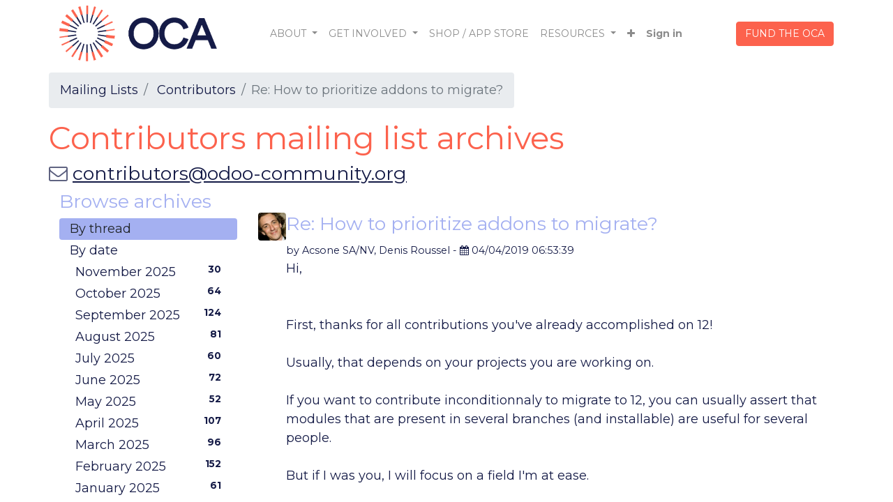

--- FILE ---
content_type: text/html; charset=utf-8
request_url: https://www.odoo-community.org/groups/contributors-15/contributors-132466
body_size: 10614
content:

    <!DOCTYPE html>
        
    
            
        
  <html lang="en-US" data-website-id="1" data-oe-company-name="Odoo Community Association (OCA)">
            
    
      
      
      
      
        
      
    
    
  <head>
                <meta charset="utf-8"/>
                <meta http-equiv="X-UA-Compatible" content="IE=edge,chrome=1"/>
            <meta name="viewport" content="width=device-width, initial-scale=1, user-scalable=no"/>
            <meta name="viewport" content="width=device-width, initial-scale=1, user-scalable=no"/>
    <meta name="generator" content="Odoo"/>
    
    
    
    
    
    
    
    
    
      
      
      
      
        
          
            <meta property="og:type" content="website"/>
          
        
          
            <meta property="og:title" content="group_message | The Odoo Community Association | OCA"/>
          
        
          
            <meta property="og:site_name" content="Odoo Community Association (OCA)"/>
          
        
          
            <meta property="og:url" content="https://www.odoo-community.org/groups/contributors-15/contributors-132466"/>
          
        
          
            <meta property="og:image" content="https://www.odoo-community.org/web/image/website/1/logo?unique=1dadb5d"/>
          
        
      
      
      
      
        
          <meta name="twitter:card" content="summary_large_image"/>
        
          <meta name="twitter:title" content="group_message | The Odoo Community Association | OCA"/>
        
          <meta name="twitter:image" content="https://www.odoo-community.org/web/image/website/1/logo/300x300?unique=1dadb5d"/>
        
          <meta name="twitter:site" content="@OdooCommunity"/>
        
      
    
    
      
      
    
    <link rel="canonical" href="https://odoo-community.org/groups/contributors-15/contributors-132466"/>
    <link rel="preconnect" href="https://fonts.gstatic.com/" crossorigin=""/>
  
        
        

                <title>
        Re: How to prioritize addons to migrate? | 
        The Odoo Community Association | OCA
      </title>
                <link type="image/x-icon" rel="shortcut icon" href="/web/image/website/1/favicon?unique=1dadb5d"/>
            <link rel="preload" href="/web/static/lib/fontawesome/fonts/fontawesome-webfont.woff2?v=4.7.0" as="font" crossorigin=""/>
            <link type="text/css" rel="stylesheet" href="/web/content/4720136-32f0a41/1/web.assets_common.css" data-asset-xmlid="web.assets_common" data-asset-version="32f0a41"/>
            <link type="text/css" rel="stylesheet" href="/web/content/4720212-5a9bdca/1/web.assets_frontend.css" data-asset-xmlid="web.assets_frontend" data-asset-version="5a9bdca"/>
    
  
        

                <script id="web.layout.odooscript" type="text/javascript">
                    var odoo = {
                        csrf_token: "6a7ef1c2cb2efb41bcf02e3444abeca61e17cf50o1794472289",
                        debug: "",
                    };
                </script>
            <script type="text/javascript">
                odoo.session_info = {"is_admin": false, "is_system": false, "is_website_user": true, "user_id": false, "is_frontend": true, "translationURL": "/website/translations", "cache_hashes": {"translations": "759d4ec3e77735e72015aad7fad6f306e34501c6"}, "lang_url_code": "en_US"};
                if (!/(^|;\s)tz=/.test(document.cookie)) {
                    const userTZ = Intl.DateTimeFormat().resolvedOptions().timeZone;
                    document.cookie = `tz=${userTZ}; path=/`;
                }
            </script>
            <script defer="defer" type="text/javascript" src="/web/content/4720108-20f4ffc/1/web.assets_common_minimal_js.js" data-asset-xmlid="web.assets_common_minimal_js" data-asset-version="20f4ffc"></script>
            <script defer="defer" type="text/javascript" src="/web/content/4720109-cd4f753/1/web.assets_frontend_minimal_js.js" data-asset-xmlid="web.assets_frontend_minimal_js" data-asset-version="cd4f753"></script>
            
        
    
            <script defer="defer" type="text/javascript" data-src="/web/content/4720112-507f13f/1/web.assets_common_lazy.js" data-asset-xmlid="web.assets_common_lazy" data-asset-version="507f13f"></script>
            <script defer="defer" type="text/javascript" data-src="/web/content/4720113-65bc87b/1/web.assets_frontend_lazy.js" data-asset-xmlid="web.assets_frontend_lazy" data-asset-version="65bc87b"></script>
    
  
        

                
            
        
    </head>
            <body class="">
                
    
  
            
            
        
            
        <div id="wrapwrap" class="website_forum   ">
                <header id="top" data-anchor="true" data-name="Header" class="  o_header_fixed">
                    <nav data-name="Navbar" class="navbar navbar-expand-lg navbar-light o_colored_level o_cc shadow-sm">
            <div id="top_menu_container" class="container justify-content-start justify-content-lg-between">
                
                
    <a href="/" class="navbar-brand logo mr-4">
            <span role="img" aria-label="Logo of The Odoo Community Association | OCA" title="The Odoo Community Association | OCA"><img src="/web/image/website/1/logo/The%20Odoo%20Community%20Association%20%7C%20OCA?unique=1dadb5d" class="img img-fluid" alt="The Odoo Community Association | OCA" loading="lazy"/></span>
        </a>
    

                
                
    <button type="button" data-toggle="collapse" data-target="#top_menu_collapse" class="navbar-toggler ml-auto">
        <span class="navbar-toggler-icon o_not_editable"></span>
    </button>

                
                <div id="top_menu_collapse" class="collapse navbar-collapse order-last order-lg-0">
                    
    <ul id="top_menu" class="nav navbar-nav o_menu_loading mx-auto">
        
                        
    
                        
                            
    
    
    <li class="nav-item dropdown  ">
        <a data-toggle="dropdown" href="#" class="nav-link dropdown-toggle ">
            <span>ABOUT</span>
        </a>
        <ul class="dropdown-menu" role="menu">
            
                
    
    <li class="">
        <a role="menuitem" href="/about" class="dropdown-item ">
            <span>About OCA</span>
        </a>
    </li>
    

            
                
    
    <li class="">
        <a role="menuitem" href="/about/why-oca" class="dropdown-item ">
            <span>Why OCA</span>
        </a>
    </li>
    

            
                
    
    <li class="">
        <a role="menuitem" href="/about/who-we-are" class="dropdown-item ">
            <span>Who We Are</span>
        </a>
    </li>
    

            
                
    
    <li class="">
        <a role="menuitem" href="/about/how-we-work" class="dropdown-item ">
            <span>How We Work</span>
        </a>
    </li>
    

            
                
    
    <li class="">
        <a role="menuitem" href="/partners" class="dropdown-item ">
            <span>OCA Sponsors</span>
        </a>
    </li>
    

            
                
    
    <li class="">
        <a role="menuitem" href="/members" class="dropdown-item ">
            <span>OCA Members</span>
        </a>
    </li>
    

            
                
    
    <li class="">
        <a role="menuitem" href="/integrators" class="dropdown-item ">
            <span>OCA Integrators</span>
        </a>
    </li>
    

            
                
    
    <li class="">
        <a role="menuitem" href="/contact-the-community" class="dropdown-item ">
            <span>Contact the community</span>
        </a>
    </li>
    

            
                
    
    <li class="">
        <a role="menuitem" href="/contactus" class="dropdown-item ">
            <span>Contact OCA Team</span>
        </a>
    </li>
    

            
        </ul>
    </li>

                        
                            
    
    
    <li class="nav-item dropdown  ">
        <a data-toggle="dropdown" href="#" class="nav-link dropdown-toggle ">
            <span>GET INVOLVED</span>
        </a>
        <ul class="dropdown-menu" role="menu">
            
                
    
    <li class="">
        <a role="menuitem" href="/get-involved" class="dropdown-item ">
            <span>Get Involved</span>
        </a>
    </li>
    

            
                
    
    <li class="">
        <a role="menuitem" href="/crowdfunding" class="dropdown-item ">
            <span>Crowdfunding</span>
        </a>
    </li>
    

            
                
    
    <li class="">
        <a role="menuitem" href="/working-groups" class="dropdown-item ">
            <span>Join a Working Group</span>
        </a>
    </li>
    

            
                
    
    <li class="">
        <a role="menuitem" href="/get-involved/contribute" class="dropdown-item ">
            <span>Become a Contributor</span>
        </a>
    </li>
    

            
                
    
    <li class="">
        <a role="menuitem" href="/get-involved/become-a-member" class="dropdown-item ">
            <span>Become a Member</span>
        </a>
    </li>
    

            
                
    
    <li class="">
        <a role="menuitem" href="/get-involved/become-a-sponsor" class="dropdown-item ">
            <span>Become a Sponsor</span>
        </a>
    </li>
    

            
                
    
    <li class="">
        <a role="menuitem" href="/get-involved/github-sponsorship" class="dropdown-item ">
            <span>Github Sponsorship</span>
        </a>
    </li>
    

            
        </ul>
    </li>

                        
                            
    
    <li class="nav-item">
        <a role="menuitem" href="/shop" class="nav-link ">
            <span>SHOP / APP STORE</span>
        </a>
    </li>
    

                        
                            
    
    
    <li class="nav-item dropdown  ">
        <a data-toggle="dropdown" href="#" class="nav-link dropdown-toggle ">
            <span>RESOURCES</span>
        </a>
        <ul class="dropdown-menu" role="menu">
            
                
    
    <li class="">
        <a role="menuitem" href="/resources/projects-apps" class="dropdown-item ">
            <span>Teams &amp; PSCs</span>
        </a>
    </li>
    

            
                
    
    <li class="">
        <a role="menuitem" href="/oca-for-functional-consultants" class="dropdown-item ">
            <span>OCA for non technical profiles</span>
        </a>
    </li>
    

            
                
    
    <li class="">
        <a role="menuitem" href="/resources/documentation" class="dropdown-item ">
            <span>Documentation</span>
        </a>
    </li>
    

            
                
    
    <li class="">
        <a role="menuitem" href="/how-to-guides" class="dropdown-item ">
            <span>How to Guides</span>
        </a>
    </li>
    

            
                
    
    <li class="">
        <a role="menuitem" href="/resources/marketing-logos" class="dropdown-item " target="_blank">
            <span>Marketing &amp; Logos</span>
        </a>
    </li>
    

            
                
    
    <li class="">
        <a role="menuitem" href="/resources/faq" class="dropdown-item ">
            <span>FAQ</span>
        </a>
    </li>
    

            
        </ul>
    </li>

                        
                            
    
    
    <li class="nav-item dropdown  ">
        <a data-toggle="dropdown" href="#" class="nav-link dropdown-toggle ">
            <span>NEWS &amp; UPDATES</span>
        </a>
        <ul class="dropdown-menu" role="menu">
            
                
    
    <li class="">
        <a role="menuitem" href="/blog/1" class="dropdown-item ">
            <span>News &amp; Blog</span>
        </a>
    </li>
    

            
                
    
    <li class="">
        <a role="menuitem" href="/events" class="dropdown-item ">
            <span>Upcoming Events</span>
        </a>
    </li>
    

            
        </ul>
    </li>

                        
                            
    
    <li class="nav-item">
        <a role="menuitem" href="/fund-the-oca" class="nav-link ">
            <span>Fund the OCA</span>
        </a>
    </li>
    

                        
            
        
        
            
        
        <li class="nav-item mx-lg-3 divider d-none"></li> 
        <li class="o_wsale_my_cart d-none nav-item mx-lg-3">
            <a href="/shop/cart" class="nav-link">
                <i class="fa fa-shopping-cart"></i>
                
                <sup class="my_cart_quantity badge badge-primary" data-order-id="">0</sup>
            </a>
        </li>
    
        
                        
                        
            <li class="nav-item ml-lg-auto o_no_autohide_item">
                <a href="/web/login" class="nav-link font-weight-bold">Sign in</a>
            </li>
        
                        
                        
        
        
            
        
    
    
                    
    </ul>

                </div>
                
                
                
                <div class="oe_structure oe_structure_solo" id="oe_structure_header_default_1">
      <section class="s_text_block o_colored_level" data-snippet="s_text_block" data-name="Text">
        <div class="container">
          <a href="/fund-the-oca" class="ml-4 btn btn-secondary" data-original-title="" title="" aria-describedby="tooltip500013" data-lt-tmp-id="lt-558066" spellcheck="false" data-gramm="false">FUND THE OCA</a>
        </div>
      </section>
    </div>
  </div>
        </nav>
    </header>
                <main>
                    
            
        
        
        <section class="container">
            <div class="row mt8">
                <ol class="breadcrumb float-left">
                    <li class="breadcrumb-item"><a href="/groups">Mailing Lists</a></li>
                    <li class="breadcrumb-item">
                        <a href="/groups/contributors-15?mode=thread">Contributors</a>
                    </li>
                    <li class="breadcrumb-item active">Re: How to prioritize addons to migrate?</li>
                </ol>
            </div>
            <div class="row">
                <h1 class="text-center">
                    Contributors mailing list archives
                </h1><h4 class="text-center text-muted">
                    <i class="fa fa-envelope-o" role="img" aria-label="Alias" title="Alias"></i>
                    <a href="mailto:contributors@odoo-community.org"><span>contributors@odoo-community.org</span></a>
                </h4>
            </div>
            <div class="row">
                <div class="col-lg-3">
                    <h4>Browse archives</h4>
                    <ul class="nav nav-pills flex-column" id="group_mode">
                        <li class="nav-item">
                            <a href="/groups/contributors-15?mode=thread" class="nav-link active">By thread</a>
                        </li>
                        <li class="nav-item">
                            <a href="/groups/contributors-15?mode=date" class="nav-link">By date</a>
                            <ul class="nav nav-pills flex-column" style="margin-left: 8px;">
                                
                                <li class="nav-item">
                                    <a href="/groups/contributors-15?mode=date&amp;date_begin=2025-11-01&amp;date_end=2025-12-01" class="nav-link">
                                        November 2025
                                        <span class="float-right badge badge-pill">30</span>
                                    </a>
                                </li>
                                
                                <li class="nav-item">
                                    <a href="/groups/contributors-15?mode=date&amp;date_begin=2025-10-01&amp;date_end=2025-11-01" class="nav-link">
                                        October 2025
                                        <span class="float-right badge badge-pill">64</span>
                                    </a>
                                </li>
                                
                                <li class="nav-item">
                                    <a href="/groups/contributors-15?mode=date&amp;date_begin=2025-09-01&amp;date_end=2025-10-01" class="nav-link">
                                        September 2025
                                        <span class="float-right badge badge-pill">124</span>
                                    </a>
                                </li>
                                
                                <li class="nav-item">
                                    <a href="/groups/contributors-15?mode=date&amp;date_begin=2025-08-01&amp;date_end=2025-09-01" class="nav-link">
                                        August 2025
                                        <span class="float-right badge badge-pill">81</span>
                                    </a>
                                </li>
                                
                                <li class="nav-item">
                                    <a href="/groups/contributors-15?mode=date&amp;date_begin=2025-07-01&amp;date_end=2025-08-01" class="nav-link">
                                        July 2025
                                        <span class="float-right badge badge-pill">60</span>
                                    </a>
                                </li>
                                
                                <li class="nav-item">
                                    <a href="/groups/contributors-15?mode=date&amp;date_begin=2025-06-01&amp;date_end=2025-07-01" class="nav-link">
                                        June 2025
                                        <span class="float-right badge badge-pill">72</span>
                                    </a>
                                </li>
                                
                                <li class="nav-item">
                                    <a href="/groups/contributors-15?mode=date&amp;date_begin=2025-05-01&amp;date_end=2025-06-01" class="nav-link">
                                        May 2025
                                        <span class="float-right badge badge-pill">52</span>
                                    </a>
                                </li>
                                
                                <li class="nav-item">
                                    <a href="/groups/contributors-15?mode=date&amp;date_begin=2025-04-01&amp;date_end=2025-05-01" class="nav-link">
                                        April 2025
                                        <span class="float-right badge badge-pill">107</span>
                                    </a>
                                </li>
                                
                                <li class="nav-item">
                                    <a href="/groups/contributors-15?mode=date&amp;date_begin=2025-03-01&amp;date_end=2025-04-01" class="nav-link">
                                        March 2025
                                        <span class="float-right badge badge-pill">96</span>
                                    </a>
                                </li>
                                
                                <li class="nav-item">
                                    <a href="/groups/contributors-15?mode=date&amp;date_begin=2025-02-01&amp;date_end=2025-03-01" class="nav-link">
                                        February 2025
                                        <span class="float-right badge badge-pill">152</span>
                                    </a>
                                </li>
                                
                                <li class="nav-item">
                                    <a href="/groups/contributors-15?mode=date&amp;date_begin=2025-01-01&amp;date_end=2025-02-01" class="nav-link">
                                        January 2025
                                        <span class="float-right badge badge-pill">61</span>
                                    </a>
                                </li>
                                
                                <li class="nav-item">
                                    <a href="/groups/contributors-15?mode=date&amp;date_begin=2024-12-01&amp;date_end=2025-01-01" class="nav-link">
                                        December 2024
                                        <span class="float-right badge badge-pill">89</span>
                                    </a>
                                </li>
                                
                                <li class="nav-item">
                                    <a href="/groups/contributors-15?mode=date&amp;date_begin=2024-11-01&amp;date_end=2024-12-01" class="nav-link">
                                        November 2024
                                        <span class="float-right badge badge-pill">117</span>
                                    </a>
                                </li>
                                
                                <li class="nav-item">
                                    <a href="/groups/contributors-15?mode=date&amp;date_begin=2024-10-01&amp;date_end=2024-11-01" class="nav-link">
                                        October 2024
                                        <span class="float-right badge badge-pill">121</span>
                                    </a>
                                </li>
                                
                                <li class="nav-item">
                                    <a href="/groups/contributors-15?mode=date&amp;date_begin=2024-09-01&amp;date_end=2024-10-01" class="nav-link">
                                        September 2024
                                        <span class="float-right badge badge-pill">62</span>
                                    </a>
                                </li>
                                
                                <li class="nav-item">
                                    <a href="/groups/contributors-15?mode=date&amp;date_begin=2024-08-01&amp;date_end=2024-09-01" class="nav-link">
                                        August 2024
                                        <span class="float-right badge badge-pill">70</span>
                                    </a>
                                </li>
                                
                                <li class="nav-item">
                                    <a href="/groups/contributors-15?mode=date&amp;date_begin=2024-07-01&amp;date_end=2024-08-01" class="nav-link">
                                        July 2024
                                        <span class="float-right badge badge-pill">104</span>
                                    </a>
                                </li>
                                
                                <li class="nav-item">
                                    <a href="/groups/contributors-15?mode=date&amp;date_begin=2024-06-01&amp;date_end=2024-07-01" class="nav-link">
                                        June 2024
                                        <span class="float-right badge badge-pill">160</span>
                                    </a>
                                </li>
                                
                                <li class="nav-item">
                                    <a href="/groups/contributors-15?mode=date&amp;date_begin=2024-05-01&amp;date_end=2024-06-01" class="nav-link">
                                        May 2024
                                        <span class="float-right badge badge-pill">40</span>
                                    </a>
                                </li>
                                
                                <li class="nav-item">
                                    <a href="/groups/contributors-15?mode=date&amp;date_begin=2024-04-01&amp;date_end=2024-05-01" class="nav-link">
                                        April 2024
                                        <span class="float-right badge badge-pill">63</span>
                                    </a>
                                </li>
                                
                                <li class="nav-item">
                                    <a href="/groups/contributors-15?mode=date&amp;date_begin=2024-03-01&amp;date_end=2024-04-01" class="nav-link">
                                        March 2024
                                        <span class="float-right badge badge-pill">104</span>
                                    </a>
                                </li>
                                
                                <li class="nav-item">
                                    <a href="/groups/contributors-15?mode=date&amp;date_begin=2024-02-01&amp;date_end=2024-03-01" class="nav-link">
                                        February 2024
                                        <span class="float-right badge badge-pill">111</span>
                                    </a>
                                </li>
                                
                                <li class="nav-item">
                                    <a href="/groups/contributors-15?mode=date&amp;date_begin=2024-01-01&amp;date_end=2024-02-01" class="nav-link">
                                        January 2024
                                        <span class="float-right badge badge-pill">75</span>
                                    </a>
                                </li>
                                
                                <li class="nav-item">
                                    <a href="/groups/contributors-15?mode=date&amp;date_begin=2023-12-01&amp;date_end=2024-01-01" class="nav-link">
                                        December 2023
                                        <span class="float-right badge badge-pill">46</span>
                                    </a>
                                </li>
                                
                                <li class="nav-item">
                                    <a href="/groups/contributors-15?mode=date&amp;date_begin=2023-11-01&amp;date_end=2023-12-01" class="nav-link">
                                        November 2023
                                        <span class="float-right badge badge-pill">94</span>
                                    </a>
                                </li>
                                
                                <li class="nav-item">
                                    <a href="/groups/contributors-15?mode=date&amp;date_begin=2023-10-01&amp;date_end=2023-11-01" class="nav-link">
                                        October 2023
                                        <span class="float-right badge badge-pill">101</span>
                                    </a>
                                </li>
                                
                                <li class="nav-item">
                                    <a href="/groups/contributors-15?mode=date&amp;date_begin=2023-09-01&amp;date_end=2023-10-01" class="nav-link">
                                        September 2023
                                        <span class="float-right badge badge-pill">91</span>
                                    </a>
                                </li>
                                
                                <li class="nav-item">
                                    <a href="/groups/contributors-15?mode=date&amp;date_begin=2023-08-01&amp;date_end=2023-09-01" class="nav-link">
                                        August 2023
                                        <span class="float-right badge badge-pill">103</span>
                                    </a>
                                </li>
                                
                                <li class="nav-item">
                                    <a href="/groups/contributors-15?mode=date&amp;date_begin=2023-07-01&amp;date_end=2023-08-01" class="nav-link">
                                        July 2023
                                        <span class="float-right badge badge-pill">64</span>
                                    </a>
                                </li>
                                
                                <li class="nav-item">
                                    <a href="/groups/contributors-15?mode=date&amp;date_begin=2023-06-01&amp;date_end=2023-07-01" class="nav-link">
                                        June 2023
                                        <span class="float-right badge badge-pill">92</span>
                                    </a>
                                </li>
                                
                                <li class="nav-item">
                                    <a href="/groups/contributors-15?mode=date&amp;date_begin=2023-05-01&amp;date_end=2023-06-01" class="nav-link">
                                        May 2023
                                        <span class="float-right badge badge-pill">69</span>
                                    </a>
                                </li>
                                
                                <li class="nav-item">
                                    <a href="/groups/contributors-15?mode=date&amp;date_begin=2023-04-01&amp;date_end=2023-05-01" class="nav-link">
                                        April 2023
                                        <span class="float-right badge badge-pill">47</span>
                                    </a>
                                </li>
                                
                                <li class="nav-item">
                                    <a href="/groups/contributors-15?mode=date&amp;date_begin=2023-03-01&amp;date_end=2023-04-01" class="nav-link">
                                        March 2023
                                        <span class="float-right badge badge-pill">106</span>
                                    </a>
                                </li>
                                
                                <li class="nav-item">
                                    <a href="/groups/contributors-15?mode=date&amp;date_begin=2023-02-01&amp;date_end=2023-03-01" class="nav-link">
                                        February 2023
                                        <span class="float-right badge badge-pill">49</span>
                                    </a>
                                </li>
                                
                                <li class="nav-item">
                                    <a href="/groups/contributors-15?mode=date&amp;date_begin=2023-01-01&amp;date_end=2023-02-01" class="nav-link">
                                        January 2023
                                        <span class="float-right badge badge-pill">93</span>
                                    </a>
                                </li>
                                
                                <li class="nav-item">
                                    <a href="/groups/contributors-15?mode=date&amp;date_begin=2022-12-01&amp;date_end=2023-01-01" class="nav-link">
                                        December 2022
                                        <span class="float-right badge badge-pill">50</span>
                                    </a>
                                </li>
                                
                                <li class="nav-item">
                                    <a href="/groups/contributors-15?mode=date&amp;date_begin=2022-11-01&amp;date_end=2022-12-01" class="nav-link">
                                        November 2022
                                        <span class="float-right badge badge-pill">39</span>
                                    </a>
                                </li>
                                
                                <li class="nav-item">
                                    <a href="/groups/contributors-15?mode=date&amp;date_begin=2022-10-01&amp;date_end=2022-11-01" class="nav-link">
                                        October 2022
                                        <span class="float-right badge badge-pill">152</span>
                                    </a>
                                </li>
                                
                                <li class="nav-item">
                                    <a href="/groups/contributors-15?mode=date&amp;date_begin=2022-09-01&amp;date_end=2022-10-01" class="nav-link">
                                        September 2022
                                        <span class="float-right badge badge-pill">73</span>
                                    </a>
                                </li>
                                
                                <li class="nav-item">
                                    <a href="/groups/contributors-15?mode=date&amp;date_begin=2022-08-01&amp;date_end=2022-09-01" class="nav-link">
                                        August 2022
                                        <span class="float-right badge badge-pill">38</span>
                                    </a>
                                </li>
                                
                                <li class="nav-item">
                                    <a href="/groups/contributors-15?mode=date&amp;date_begin=2022-07-01&amp;date_end=2022-08-01" class="nav-link">
                                        July 2022
                                        <span class="float-right badge badge-pill">141</span>
                                    </a>
                                </li>
                                
                                <li class="nav-item">
                                    <a href="/groups/contributors-15?mode=date&amp;date_begin=2022-06-01&amp;date_end=2022-07-01" class="nav-link">
                                        June 2022
                                        <span class="float-right badge badge-pill">87</span>
                                    </a>
                                </li>
                                
                                <li class="nav-item">
                                    <a href="/groups/contributors-15?mode=date&amp;date_begin=2022-05-01&amp;date_end=2022-06-01" class="nav-link">
                                        May 2022
                                        <span class="float-right badge badge-pill">59</span>
                                    </a>
                                </li>
                                
                                <li class="nav-item">
                                    <a href="/groups/contributors-15?mode=date&amp;date_begin=2022-04-01&amp;date_end=2022-05-01" class="nav-link">
                                        April 2022
                                        <span class="float-right badge badge-pill">31</span>
                                    </a>
                                </li>
                                
                                <li class="nav-item">
                                    <a href="/groups/contributors-15?mode=date&amp;date_begin=2022-03-01&amp;date_end=2022-04-01" class="nav-link">
                                        March 2022
                                        <span class="float-right badge badge-pill">68</span>
                                    </a>
                                </li>
                                
                                <li class="nav-item">
                                    <a href="/groups/contributors-15?mode=date&amp;date_begin=2022-02-01&amp;date_end=2022-03-01" class="nav-link">
                                        February 2022
                                        <span class="float-right badge badge-pill">77</span>
                                    </a>
                                </li>
                                
                                <li class="nav-item">
                                    <a href="/groups/contributors-15?mode=date&amp;date_begin=2022-01-01&amp;date_end=2022-02-01" class="nav-link">
                                        January 2022
                                        <span class="float-right badge badge-pill">98</span>
                                    </a>
                                </li>
                                
                                <li class="nav-item">
                                    <a href="/groups/contributors-15?mode=date&amp;date_begin=2021-12-01&amp;date_end=2022-01-01" class="nav-link">
                                        December 2021
                                        <span class="float-right badge badge-pill">75</span>
                                    </a>
                                </li>
                                
                                <li class="nav-item">
                                    <a href="/groups/contributors-15?mode=date&amp;date_begin=2021-11-01&amp;date_end=2021-12-01" class="nav-link">
                                        November 2021
                                        <span class="float-right badge badge-pill">74</span>
                                    </a>
                                </li>
                                
                                <li class="nav-item">
                                    <a href="/groups/contributors-15?mode=date&amp;date_begin=2021-10-01&amp;date_end=2021-11-01" class="nav-link">
                                        October 2021
                                        <span class="float-right badge badge-pill">66</span>
                                    </a>
                                </li>
                                
                                <li class="nav-item">
                                    <a href="/groups/contributors-15?mode=date&amp;date_begin=2021-09-01&amp;date_end=2021-10-01" class="nav-link">
                                        September 2021
                                        <span class="float-right badge badge-pill">68</span>
                                    </a>
                                </li>
                                
                                <li class="nav-item">
                                    <a href="/groups/contributors-15?mode=date&amp;date_begin=2021-08-01&amp;date_end=2021-09-01" class="nav-link">
                                        August 2021
                                        <span class="float-right badge badge-pill">50</span>
                                    </a>
                                </li>
                                
                                <li class="nav-item">
                                    <a href="/groups/contributors-15?mode=date&amp;date_begin=2021-07-01&amp;date_end=2021-08-01" class="nav-link">
                                        July 2021
                                        <span class="float-right badge badge-pill">123</span>
                                    </a>
                                </li>
                                
                                <li class="nav-item">
                                    <a href="/groups/contributors-15?mode=date&amp;date_begin=2021-06-01&amp;date_end=2021-07-01" class="nav-link">
                                        June 2021
                                        <span class="float-right badge badge-pill">86</span>
                                    </a>
                                </li>
                                
                                <li class="nav-item">
                                    <a href="/groups/contributors-15?mode=date&amp;date_begin=2021-05-01&amp;date_end=2021-06-01" class="nav-link">
                                        May 2021
                                        <span class="float-right badge badge-pill">90</span>
                                    </a>
                                </li>
                                
                                <li class="nav-item">
                                    <a href="/groups/contributors-15?mode=date&amp;date_begin=2021-04-01&amp;date_end=2021-05-01" class="nav-link">
                                        April 2021
                                        <span class="float-right badge badge-pill">73</span>
                                    </a>
                                </li>
                                
                                <li class="nav-item">
                                    <a href="/groups/contributors-15?mode=date&amp;date_begin=2021-03-01&amp;date_end=2021-04-01" class="nav-link">
                                        March 2021
                                        <span class="float-right badge badge-pill">146</span>
                                    </a>
                                </li>
                                
                                <li class="nav-item">
                                    <a href="/groups/contributors-15?mode=date&amp;date_begin=2021-02-01&amp;date_end=2021-03-01" class="nav-link">
                                        February 2021
                                        <span class="float-right badge badge-pill">87</span>
                                    </a>
                                </li>
                                
                                <li class="nav-item">
                                    <a href="/groups/contributors-15?mode=date&amp;date_begin=2021-01-01&amp;date_end=2021-02-01" class="nav-link">
                                        January 2021
                                        <span class="float-right badge badge-pill">38</span>
                                    </a>
                                </li>
                                
                                <li class="nav-item">
                                    <a href="/groups/contributors-15?mode=date&amp;date_begin=2020-12-01&amp;date_end=2021-01-01" class="nav-link">
                                        December 2020
                                        <span class="float-right badge badge-pill">159</span>
                                    </a>
                                </li>
                                
                                <li class="nav-item">
                                    <a href="/groups/contributors-15?mode=date&amp;date_begin=2020-11-01&amp;date_end=2020-12-01" class="nav-link">
                                        November 2020
                                        <span class="float-right badge badge-pill">100</span>
                                    </a>
                                </li>
                                
                                <li class="nav-item">
                                    <a href="/groups/contributors-15?mode=date&amp;date_begin=2020-10-01&amp;date_end=2020-11-01" class="nav-link">
                                        October 2020
                                        <span class="float-right badge badge-pill">277</span>
                                    </a>
                                </li>
                                
                                <li class="nav-item">
                                    <a href="/groups/contributors-15?mode=date&amp;date_begin=2020-09-01&amp;date_end=2020-10-01" class="nav-link">
                                        September 2020
                                        <span class="float-right badge badge-pill">193</span>
                                    </a>
                                </li>
                                
                                <li class="nav-item">
                                    <a href="/groups/contributors-15?mode=date&amp;date_begin=2020-08-01&amp;date_end=2020-09-01" class="nav-link">
                                        August 2020
                                        <span class="float-right badge badge-pill">94</span>
                                    </a>
                                </li>
                                
                                <li class="nav-item">
                                    <a href="/groups/contributors-15?mode=date&amp;date_begin=2020-07-01&amp;date_end=2020-08-01" class="nav-link">
                                        July 2020
                                        <span class="float-right badge badge-pill">85</span>
                                    </a>
                                </li>
                                
                                <li class="nav-item">
                                    <a href="/groups/contributors-15?mode=date&amp;date_begin=2020-06-01&amp;date_end=2020-07-01" class="nav-link">
                                        June 2020
                                        <span class="float-right badge badge-pill">158</span>
                                    </a>
                                </li>
                                
                                <li class="nav-item">
                                    <a href="/groups/contributors-15?mode=date&amp;date_begin=2020-05-01&amp;date_end=2020-06-01" class="nav-link">
                                        May 2020
                                        <span class="float-right badge badge-pill">50</span>
                                    </a>
                                </li>
                                
                                <li class="nav-item">
                                    <a href="/groups/contributors-15?mode=date&amp;date_begin=2020-04-01&amp;date_end=2020-05-01" class="nav-link">
                                        April 2020
                                        <span class="float-right badge badge-pill">172</span>
                                    </a>
                                </li>
                                
                                <li class="nav-item">
                                    <a href="/groups/contributors-15?mode=date&amp;date_begin=2020-03-01&amp;date_end=2020-04-01" class="nav-link">
                                        March 2020
                                        <span class="float-right badge badge-pill">121</span>
                                    </a>
                                </li>
                                
                                <li class="nav-item">
                                    <a href="/groups/contributors-15?mode=date&amp;date_begin=2020-02-01&amp;date_end=2020-03-01" class="nav-link">
                                        February 2020
                                        <span class="float-right badge badge-pill">210</span>
                                    </a>
                                </li>
                                
                                <li class="nav-item">
                                    <a href="/groups/contributors-15?mode=date&amp;date_begin=2020-01-01&amp;date_end=2020-02-01" class="nav-link">
                                        January 2020
                                        <span class="float-right badge badge-pill">58</span>
                                    </a>
                                </li>
                                
                                <li class="nav-item">
                                    <a href="/groups/contributors-15?mode=date&amp;date_begin=2019-12-01&amp;date_end=2020-01-01" class="nav-link">
                                        December 2019
                                        <span class="float-right badge badge-pill">35</span>
                                    </a>
                                </li>
                                
                                <li class="nav-item">
                                    <a href="/groups/contributors-15?mode=date&amp;date_begin=2019-11-01&amp;date_end=2019-12-01" class="nav-link">
                                        November 2019
                                        <span class="float-right badge badge-pill">97</span>
                                    </a>
                                </li>
                                
                                <li class="nav-item">
                                    <a href="/groups/contributors-15?mode=date&amp;date_begin=2019-10-01&amp;date_end=2019-11-01" class="nav-link">
                                        October 2019
                                        <span class="float-right badge badge-pill">165</span>
                                    </a>
                                </li>
                                
                                <li class="nav-item">
                                    <a href="/groups/contributors-15?mode=date&amp;date_begin=2019-09-01&amp;date_end=2019-10-01" class="nav-link">
                                        September 2019
                                        <span class="float-right badge badge-pill">118</span>
                                    </a>
                                </li>
                                
                                <li class="nav-item">
                                    <a href="/groups/contributors-15?mode=date&amp;date_begin=2019-08-01&amp;date_end=2019-09-01" class="nav-link">
                                        August 2019
                                        <span class="float-right badge badge-pill">86</span>
                                    </a>
                                </li>
                                
                                <li class="nav-item">
                                    <a href="/groups/contributors-15?mode=date&amp;date_begin=2019-07-01&amp;date_end=2019-08-01" class="nav-link">
                                        July 2019
                                        <span class="float-right badge badge-pill">56</span>
                                    </a>
                                </li>
                                
                                <li class="nav-item">
                                    <a href="/groups/contributors-15?mode=date&amp;date_begin=2019-06-01&amp;date_end=2019-07-01" class="nav-link">
                                        June 2019
                                        <span class="float-right badge badge-pill">124</span>
                                    </a>
                                </li>
                                
                                <li class="nav-item">
                                    <a href="/groups/contributors-15?mode=date&amp;date_begin=2019-05-01&amp;date_end=2019-06-01" class="nav-link">
                                        May 2019
                                        <span class="float-right badge badge-pill">77</span>
                                    </a>
                                </li>
                                
                                <li class="nav-item">
                                    <a href="/groups/contributors-15?mode=date&amp;date_begin=2019-04-01&amp;date_end=2019-05-01" class="nav-link">
                                        April 2019
                                        <span class="float-right badge badge-pill">84</span>
                                    </a>
                                </li>
                                
                                <li class="nav-item">
                                    <a href="/groups/contributors-15?mode=date&amp;date_begin=2019-03-01&amp;date_end=2019-04-01" class="nav-link">
                                        March 2019
                                        <span class="float-right badge badge-pill">64</span>
                                    </a>
                                </li>
                                
                                <li class="nav-item">
                                    <a href="/groups/contributors-15?mode=date&amp;date_begin=2019-02-01&amp;date_end=2019-03-01" class="nav-link">
                                        February 2019
                                        <span class="float-right badge badge-pill">53</span>
                                    </a>
                                </li>
                                
                                <li class="nav-item">
                                    <a href="/groups/contributors-15?mode=date&amp;date_begin=2019-01-01&amp;date_end=2019-02-01" class="nav-link">
                                        January 2019
                                        <span class="float-right badge badge-pill">80</span>
                                    </a>
                                </li>
                                
                                <li class="nav-item">
                                    <a href="/groups/contributors-15?mode=date&amp;date_begin=2018-12-01&amp;date_end=2019-01-01" class="nav-link">
                                        December 2018
                                        <span class="float-right badge badge-pill">64</span>
                                    </a>
                                </li>
                                
                                <li class="nav-item">
                                    <a href="/groups/contributors-15?mode=date&amp;date_begin=2018-11-01&amp;date_end=2018-12-01" class="nav-link">
                                        November 2018
                                        <span class="float-right badge badge-pill">31</span>
                                    </a>
                                </li>
                                
                                <li class="nav-item">
                                    <a href="/groups/contributors-15?mode=date&amp;date_begin=2018-10-01&amp;date_end=2018-11-01" class="nav-link">
                                        October 2018
                                        <span class="float-right badge badge-pill">55</span>
                                    </a>
                                </li>
                                
                                <li class="nav-item">
                                    <a href="/groups/contributors-15?mode=date&amp;date_begin=2018-09-01&amp;date_end=2018-10-01" class="nav-link">
                                        September 2018
                                        <span class="float-right badge badge-pill">69</span>
                                    </a>
                                </li>
                                
                                <li class="nav-item">
                                    <a href="/groups/contributors-15?mode=date&amp;date_begin=2018-08-01&amp;date_end=2018-09-01" class="nav-link">
                                        August 2018
                                        <span class="float-right badge badge-pill">28</span>
                                    </a>
                                </li>
                                
                                <li class="nav-item">
                                    <a href="/groups/contributors-15?mode=date&amp;date_begin=2018-07-01&amp;date_end=2018-08-01" class="nav-link">
                                        July 2018
                                        <span class="float-right badge badge-pill">52</span>
                                    </a>
                                </li>
                                
                                <li class="nav-item">
                                    <a href="/groups/contributors-15?mode=date&amp;date_begin=2018-06-01&amp;date_end=2018-07-01" class="nav-link">
                                        June 2018
                                        <span class="float-right badge badge-pill">34</span>
                                    </a>
                                </li>
                                
                                <li class="nav-item">
                                    <a href="/groups/contributors-15?mode=date&amp;date_begin=2018-05-01&amp;date_end=2018-06-01" class="nav-link">
                                        May 2018
                                        <span class="float-right badge badge-pill">81</span>
                                    </a>
                                </li>
                                
                                <li class="nav-item">
                                    <a href="/groups/contributors-15?mode=date&amp;date_begin=2018-04-01&amp;date_end=2018-05-01" class="nav-link">
                                        April 2018
                                        <span class="float-right badge badge-pill">98</span>
                                    </a>
                                </li>
                                
                                <li class="nav-item">
                                    <a href="/groups/contributors-15?mode=date&amp;date_begin=2018-03-01&amp;date_end=2018-04-01" class="nav-link">
                                        March 2018
                                        <span class="float-right badge badge-pill">47</span>
                                    </a>
                                </li>
                                
                                <li class="nav-item">
                                    <a href="/groups/contributors-15?mode=date&amp;date_begin=2018-02-01&amp;date_end=2018-03-01" class="nav-link">
                                        February 2018
                                        <span class="float-right badge badge-pill">77</span>
                                    </a>
                                </li>
                                
                                <li class="nav-item">
                                    <a href="/groups/contributors-15?mode=date&amp;date_begin=2018-01-01&amp;date_end=2018-02-01" class="nav-link">
                                        January 2018
                                        <span class="float-right badge badge-pill">70</span>
                                    </a>
                                </li>
                                
                                <li class="nav-item">
                                    <a href="/groups/contributors-15?mode=date&amp;date_begin=2017-12-01&amp;date_end=2018-01-01" class="nav-link">
                                        December 2017
                                        <span class="float-right badge badge-pill">64</span>
                                    </a>
                                </li>
                                
                                <li class="nav-item">
                                    <a href="/groups/contributors-15?mode=date&amp;date_begin=2017-11-01&amp;date_end=2017-12-01" class="nav-link">
                                        November 2017
                                        <span class="float-right badge badge-pill">159</span>
                                    </a>
                                </li>
                                
                                <li class="nav-item">
                                    <a href="/groups/contributors-15?mode=date&amp;date_begin=2017-10-01&amp;date_end=2017-11-01" class="nav-link">
                                        October 2017
                                        <span class="float-right badge badge-pill">118</span>
                                    </a>
                                </li>
                                
                                <li class="nav-item">
                                    <a href="/groups/contributors-15?mode=date&amp;date_begin=2017-09-01&amp;date_end=2017-10-01" class="nav-link">
                                        September 2017
                                        <span class="float-right badge badge-pill">161</span>
                                    </a>
                                </li>
                                
                                <li class="nav-item">
                                    <a href="/groups/contributors-15?mode=date&amp;date_begin=2017-08-01&amp;date_end=2017-09-01" class="nav-link">
                                        August 2017
                                        <span class="float-right badge badge-pill">18</span>
                                    </a>
                                </li>
                                
                                <li class="nav-item">
                                    <a href="/groups/contributors-15?mode=date&amp;date_begin=2017-07-01&amp;date_end=2017-08-01" class="nav-link">
                                        July 2017
                                        <span class="float-right badge badge-pill">41</span>
                                    </a>
                                </li>
                                
                                <li class="nav-item">
                                    <a href="/groups/contributors-15?mode=date&amp;date_begin=2017-06-01&amp;date_end=2017-07-01" class="nav-link">
                                        June 2017
                                        <span class="float-right badge badge-pill">56</span>
                                    </a>
                                </li>
                                
                                <li class="nav-item">
                                    <a href="/groups/contributors-15?mode=date&amp;date_begin=2017-05-01&amp;date_end=2017-06-01" class="nav-link">
                                        May 2017
                                        <span class="float-right badge badge-pill">106</span>
                                    </a>
                                </li>
                                
                                <li class="nav-item">
                                    <a href="/groups/contributors-15?mode=date&amp;date_begin=2017-04-01&amp;date_end=2017-05-01" class="nav-link">
                                        April 2017
                                        <span class="float-right badge badge-pill">110</span>
                                    </a>
                                </li>
                                
                                <li class="nav-item">
                                    <a href="/groups/contributors-15?mode=date&amp;date_begin=2017-03-01&amp;date_end=2017-04-01" class="nav-link">
                                        March 2017
                                        <span class="float-right badge badge-pill">112</span>
                                    </a>
                                </li>
                                
                                <li class="nav-item">
                                    <a href="/groups/contributors-15?mode=date&amp;date_begin=2017-02-01&amp;date_end=2017-03-01" class="nav-link">
                                        February 2017
                                        <span class="float-right badge badge-pill">69</span>
                                    </a>
                                </li>
                                
                                <li class="nav-item">
                                    <a href="/groups/contributors-15?mode=date&amp;date_begin=2017-01-01&amp;date_end=2017-02-01" class="nav-link">
                                        January 2017
                                        <span class="float-right badge badge-pill">94</span>
                                    </a>
                                </li>
                                
                                <li class="nav-item">
                                    <a href="/groups/contributors-15?mode=date&amp;date_begin=2016-12-01&amp;date_end=2017-01-01" class="nav-link">
                                        December 2016
                                        <span class="float-right badge badge-pill">115</span>
                                    </a>
                                </li>
                                
                                <li class="nav-item">
                                    <a href="/groups/contributors-15?mode=date&amp;date_begin=2016-11-01&amp;date_end=2016-12-01" class="nav-link">
                                        November 2016
                                        <span class="float-right badge badge-pill">132</span>
                                    </a>
                                </li>
                                
                                <li class="nav-item">
                                    <a href="/groups/contributors-15?mode=date&amp;date_begin=2016-10-01&amp;date_end=2016-11-01" class="nav-link">
                                        October 2016
                                        <span class="float-right badge badge-pill">264</span>
                                    </a>
                                </li>
                                
                                <li class="nav-item">
                                    <a href="/groups/contributors-15?mode=date&amp;date_begin=2016-09-01&amp;date_end=2016-10-01" class="nav-link">
                                        September 2016
                                        <span class="float-right badge badge-pill">124</span>
                                    </a>
                                </li>
                                
                                <li class="nav-item">
                                    <a href="/groups/contributors-15?mode=date&amp;date_begin=2016-08-01&amp;date_end=2016-09-01" class="nav-link">
                                        August 2016
                                        <span class="float-right badge badge-pill">143</span>
                                    </a>
                                </li>
                                
                                <li class="nav-item">
                                    <a href="/groups/contributors-15?mode=date&amp;date_begin=2016-07-01&amp;date_end=2016-08-01" class="nav-link">
                                        July 2016
                                        <span class="float-right badge badge-pill">44</span>
                                    </a>
                                </li>
                                
                                <li class="nav-item">
                                    <a href="/groups/contributors-15?mode=date&amp;date_begin=2016-06-01&amp;date_end=2016-07-01" class="nav-link">
                                        June 2016
                                        <span class="float-right badge badge-pill">137</span>
                                    </a>
                                </li>
                                
                                <li class="nav-item">
                                    <a href="/groups/contributors-15?mode=date&amp;date_begin=2016-05-01&amp;date_end=2016-06-01" class="nav-link">
                                        May 2016
                                        <span class="float-right badge badge-pill">84</span>
                                    </a>
                                </li>
                                
                                <li class="nav-item">
                                    <a href="/groups/contributors-15?mode=date&amp;date_begin=2016-04-01&amp;date_end=2016-05-01" class="nav-link">
                                        April 2016
                                        <span class="float-right badge badge-pill">80</span>
                                    </a>
                                </li>
                                
                                <li class="nav-item">
                                    <a href="/groups/contributors-15?mode=date&amp;date_begin=2016-03-01&amp;date_end=2016-04-01" class="nav-link">
                                        March 2016
                                        <span class="float-right badge badge-pill">130</span>
                                    </a>
                                </li>
                                
                                <li class="nav-item">
                                    <a href="/groups/contributors-15?mode=date&amp;date_begin=2016-02-01&amp;date_end=2016-03-01" class="nav-link">
                                        February 2016
                                        <span class="float-right badge badge-pill">98</span>
                                    </a>
                                </li>
                                
                                <li class="nav-item">
                                    <a href="/groups/contributors-15?mode=date&amp;date_begin=2016-01-01&amp;date_end=2016-02-01" class="nav-link">
                                        January 2016
                                        <span class="float-right badge badge-pill">109</span>
                                    </a>
                                </li>
                                
                                <li class="nav-item">
                                    <a href="/groups/contributors-15?mode=date&amp;date_begin=2015-12-01&amp;date_end=2016-01-01" class="nav-link">
                                        December 2015
                                        <span class="float-right badge badge-pill">140</span>
                                    </a>
                                </li>
                                
                                <li class="nav-item">
                                    <a href="/groups/contributors-15?mode=date&amp;date_begin=2015-11-01&amp;date_end=2015-12-01" class="nav-link">
                                        November 2015
                                        <span class="float-right badge badge-pill">189</span>
                                    </a>
                                </li>
                                
                                <li class="nav-item">
                                    <a href="/groups/contributors-15?mode=date&amp;date_begin=2015-10-01&amp;date_end=2015-11-01" class="nav-link">
                                        October 2015
                                        <span class="float-right badge badge-pill">335</span>
                                    </a>
                                </li>
                                
                                <li class="nav-item">
                                    <a href="/groups/contributors-15?mode=date&amp;date_begin=2015-09-01&amp;date_end=2015-10-01" class="nav-link">
                                        September 2015
                                        <span class="float-right badge badge-pill">136</span>
                                    </a>
                                </li>
                                
                                <li class="nav-item">
                                    <a href="/groups/contributors-15?mode=date&amp;date_begin=2015-08-01&amp;date_end=2015-09-01" class="nav-link">
                                        August 2015
                                        <span class="float-right badge badge-pill">208</span>
                                    </a>
                                </li>
                                
                                <li class="nav-item">
                                    <a href="/groups/contributors-15?mode=date&amp;date_begin=2015-07-01&amp;date_end=2015-08-01" class="nav-link">
                                        July 2015
                                        <span class="float-right badge badge-pill">43</span>
                                    </a>
                                </li>
                                
                                <li class="nav-item">
                                    <a href="/groups/contributors-15?mode=date&amp;date_begin=2015-06-01&amp;date_end=2015-07-01" class="nav-link">
                                        June 2015
                                        <span class="float-right badge badge-pill">64</span>
                                    </a>
                                </li>
                                
                                <li class="nav-item">
                                    <a href="/groups/contributors-15?mode=date&amp;date_begin=2015-05-01&amp;date_end=2015-06-01" class="nav-link">
                                        May 2015
                                        <span class="float-right badge badge-pill">8</span>
                                    </a>
                                </li>
                                
                            </ul>
                        </li>
                    </ul>
                </div>
                <div class="col-lg-9">
                    <div class="row">
                        <h4 class="col-lg-6">
                            
                        </h4>
                        <h4 class="col-lg-6">
                            
                        </h4>
                    </div>
                    <div class="media">
                        <img class="rounded mt0 o_image_40_cover" alt="Avatar" src="/web/image/mail.message/132466/author_avatar?unique=589d84b" loading="lazy"/>
                        <div class="media-body">
                            <h4>Re: How to prioritize addons to migrate?</h4>
                            <small>
                                by
                                
                                    <span style="display: inline-block;">
    <address class="mb-0" itemscope="itemscope" itemtype="http://schema.org/Organization">
        
        
            
    <div>
        
            <span itemprop="name">Acsone SA/NV, Denis Roussel</span>
        
        
        
    </div>

        
        <div itemprop="address" itemscope="itemscope" itemtype="http://schema.org/PostalAddress">
            
            
            
            
            
            
            
        </div>
        
        
    </address>
</span>
                                
                                
                                - <i class="fa fa-calendar" role="img" aria-label="Date" title="Date"></i> <span>04/04/2019 06:53:39</span>
                            </small>
                            <div><div dir="auto">Hi,<div dir="auto"><br></div><div dir="auto"><br></div><div dir="auto">First, thanks for all contributions you've already accomplished on 12!</div><div dir="auto"><br></div><div dir="auto">Usually, that depends on your projects you are working on.</div><div dir="auto"><br></div><div dir="auto">If you want to contribute inconditionnaly to migrate to 12, you can usually assert that modules that are present in several branches (and installable) are useful for several people.</div><div dir="auto"><br></div><div dir="auto">But if I was you, I will focus on a field I'm at ease.</div><div dir="auto"><br></div><div dir="auto">Moreover, you can follow OCA sprints (details on website) and even if you cannot attend there, you can ask specifically on that moment to sprint attendees which help you could give.</div><div dir="auto"><br></div><div dir="auto">I hope my answer will fit your asks.</div><div dir="auto"><br></div><div dir="auto"><br></div><div dir="auto">Best regards,</div></div><br><div><div dir="ltr">Le jeu. 4 avr. 2019 à 05:32, Kitti Upariphutthiphong &lt;<a href="mailto:kittiu@ecosoft.co.th">kittiu@ecosoft.co.th</a>&gt; a écrit :<br></div><blockquote style="margin:0 0 0 .8ex; padding-left:1ex" data-o-mail-quote="1"><div dir="ltr"><div>Hi all,</div><div><br></div><div>While learning about OCA addons by helping migration from v11 to v12. Currently, I am blindly select addons to migrate so one question pop up.</div><div><br></div><div>Are there ways to know which addons are more popular, as we can focus on?</div><div><br></div><div>Many thanks,</div><div>Kitti U.</div></div>

<div><p>_______________________________________________<br>                        Mailing-List: <a href="https://odoo-community.org/groups/contributors-15" target="_blank" rel="noreferrer">https://odoo-community.org/groups/contributors-15</a><br>                        Post to: mailto:<a href="mailto:contributors@odoo-community.org" target="_blank" rel="noreferrer">contributors@odoo-community.org</a><br>                        Unsubscribe: <a href="https://odoo-community.org/groups?unsubscribe" target="_blank" rel="noreferrer">https://odoo-community.org/groups?unsubscribe</a><br>                    </p></div>
</blockquote></div>
</div>

                            <div>
                                
                            </div>
                        </div>
                    </div>
                    
                    <div>
                        <h4 class="o_page_header">Reference</h4>
                        
    <div>
        <ul class="list-unstyled">
            <li class="media mt-3">
                <img class="rounded mt-0 o_image_40_cover" alt="Avatar" src="/web/image/mail.message/132465/author_avatar?unique=aa101a6" loading="lazy"/>
                <div class="media-body">
                    <h4>
                        <a href="/groups/contributors-15/contributors-132465?mode=thread&amp;date_begin=&amp;date_end=">How to prioritize addons to migrate?</a>
                    </h4>
                    <small>
                        by
                        
                            <span style="display: inline-block;">
    <address class="mb-0" itemscope="itemscope" itemtype="http://schema.org/Organization">
        
        
            
    <div>
        
            <span itemprop="name">Ecosoft Co. Ltd., Kitti Upariphutthiphong</span>
        
        
        
    </div>

        
        <div itemprop="address" itemscope="itemscope" itemtype="http://schema.org/PostalAddress">
            
            
            
            
            
            
            
        </div>
        
        
    </address>
</span>
                        
                        
                        - <i class="fa fa-calendar" role="img" aria-label="Date" title="Date"></i> <span>04/04/2019 05:27:02</span>
                        - <i class="fa fa-paperclip" role="img" aria-label="Attachments" title="Attachments"></i> 0
                    </small>
                    <p class="mt8">
                        <a href="#" class="o_mg_link_hide">
                            <i class="fa fa-chevron-right" role="img" aria-label="Hide replies" title="Hide replies"></i> 1 replies
                        </a>
                        <a href="#" class="o_mg_link_show">
                            <i class="fa fa-chevron-down" role="img" aria-label="Show replies" title="Show replies"></i> 1 replies
                        </a>
                    </p>
                    <div class="o_mg_link_content o_mg_replies">
                        
    <div>
        <ul class="list-unstyled">
            <li class="media mt-3">
                <img class="rounded mt-0 o_image_40_cover" alt="Avatar" src="/web/image/mail.message/132466/author_avatar?unique=589d84b" loading="lazy"/>
                <div class="media-body">
                    <h4>
                        <a href="/groups/contributors-15/contributors-132466?mode=thread&amp;date_begin=&amp;date_end=">Re: How to prioritize addons to migrate?</a>
                    </h4>
                    <small>
                        by
                        
                            <span style="display: inline-block;">
    <address class="mb-0" itemscope="itemscope" itemtype="http://schema.org/Organization">
        
        
            
    <div>
        
            <span itemprop="name">Acsone SA/NV, Denis Roussel</span>
        
        
        
    </div>

        
        <div itemprop="address" itemscope="itemscope" itemtype="http://schema.org/PostalAddress">
            
            
            
            
            
            
            
        </div>
        
        
    </address>
</span>
                        
                        
                        - <i class="fa fa-calendar" role="img" aria-label="Date" title="Date"></i> <span>04/04/2019 06:53:39</span>
                        - <i class="fa fa-paperclip" role="img" aria-label="Attachments" title="Attachments"></i> 0
                    </small>
                    
                    <div class="o_mg_link_content o_mg_replies">
                        
    <div>
        <ul class="list-unstyled">
            
        </ul>
        
    </div>

                    </div>
                </div>
            </li>
        </ul>
        
    </div>

                    </div>
                </div>
            </li>
        </ul>
        
    </div>

                    </div>
                </div>
            </div>
        </section>
    
                </main>
                <footer id="bottom" data-anchor="true" data-name="Footer" class="o_footer o_colored_level o_cc ">
                    <div id="footer" class="oe_structure oe_structure_solo" style="">
      <section class="s_text_block pt48 pb16" data-snippet="s_text_block" data-name="Text" style="">
        <div class="container">
          <div class="row">
            <div class="col-lg-3 o_colored_level pb0" style="">
              <h6>
                ABOUT</h6>
              <ul class="list-unstyled">
                <li class="list-item py-1">
                  <a href="/" data-original-title="" title="" aria-describedby="tooltip804067"></a>
                </li>
                <li class="list-item py-1">
                  <font style="font-size: 14px;" data-original-title="" title="" aria-describedby="tooltip719480">
                    <a href="/about/who-we-are">Who we are</a>
                  </font>
                  <a href="/" data-original-title="" title="" aria-describedby="tooltip804067">
                  </a>
                </li>
                <li class="list-item py-1">
                  <font style="font-size: 14px;" data-original-title="" title="" aria-describedby="tooltip407041">
                    <a href="/about/how-we-work">How we work</a>
                  </font>
                  <a href="/" data-original-title="" title="" aria-describedby="tooltip804067">
                  </a>
                </li>
                <li class="list-item py-1" data-original-title="" title="" aria-describedby="tooltip917645">
                  <font style="font-size: 14px;" data-original-title="" title="" aria-describedby="tooltip339497">
                    <a href="/contactus" data-original-title="" title="" aria-describedby="tooltip813456">Contact the OCA team</a>
                  </font>
                </li>
                <li class="list-item py-1" data-original-title="" title="" aria-describedby="tooltip917645">
                  <font style="font-size: 14px;" data-original-title="" title="" aria-describedby="tooltip339497">
                    <a href="/contact-the-community">Contact the community</a>
                  </font>
                </li>
                <li class="list-item py-1" data-original-title="" title="" aria-describedby="tooltip917645">
                  <font style="font-size: 14px;" data-original-title="" title="" aria-describedby="tooltip339497">
                    <br/>
                  </font>
                  <a href="/" data-original-title="" title="" aria-describedby="tooltip804067">
                  </a>
                </li>
                <li class="list-item py-1"></li>
                <li class="list-item py-1" data-original-title="" title="" aria-describedby="tooltip917645">
                  <h6> GET INVOLVED</h6>
                  <ul class="list-unstyled" style="margin-bottom: 1rem;">
                    <li class="list-item py-1">
                      <font style="color: rgb(242, 245, 249); font-size: 14px;">
                        <a href="/working-groups">Join a Working Group<br data-original-title="" title="" aria-describedby="tooltip421364"/></a>
                      </font>
                    </li>
                    <li class="list-item py-1">
                      <font style="color: rgb(242, 245, 249); font-size: 14px;">
                        <a href="https://odoo-community.org/get-involved/contribute" data-original-title="" title="" aria-describedby="tooltip994986" style="color: rgb(190, 205, 225);">Become a Contributor</a>
                      </font>
                    </li>
                    <li class="list-item py-1">
                      <font style="color: rgb(242, 245, 249); font-size: 14px;">
                        <a href="/get-involved/become-a-member" data-original-title="" title="" aria-describedby="tooltip524879">Become a Member</a>
                      </font>
                    </li>
                    <li class="list-item py-1">
                      <font style="font-size: 14px;">
                        <a href="/get-involved/become-a-sponsor" data-original-title="" title="" aria-describedby="tooltip420396">Become a Sponsor</a>
                        <br/>
                      </font>
                    </li>
                  </ul>
                </li>
              </ul>
            </div>
            <div class="pb16 col-lg-3 o_colored_level" style="">
              <h6>
                RESOURCES</h6>
              <ul class="list-unstyled">
                <li class="py-1"></li>
                <li class="py-1">
                  <font style="font-size: 14px;"></font>
                  <a href="/resources" data-original-title="" title="" aria-describedby="tooltip369273">
                    <font style="font-size: 14px;" data-original-title="" title="" aria-describedby="tooltip75747">Projects &amp; Apps</font>
                  </a>
                </li>
                <li class="py-1">
                  <a href="/about/cla" data-original-title="" title="" aria-describedby="tooltip369273">
                    <font style="font-size: 14px;" data-original-title="" title="" aria-describedby="tooltip737758">CLA</font>
                  </a>
                </li>
                <li class="py-1">
                  <font style="font-size: 14px;">
                    <a href="/resources/documentation" data-original-title="" title="" aria-describedby="tooltip355175">Documentation</a>
                  </font>
                </li>
                <li class="py-1">
                  <font style="font-size: 14px;"></font>
                  <a href="/resources/marketing-logos">
                    <font style="font-size: 14px;">Marketing &amp; Logos</font>
                  </a>
                  <font style="font-size: 14px;">&nbsp;</font>
                </li>
                <li class="py-1">
                  <font style="font-size: 14px;">
                    <a href="/resources/faq">FAQ</a>
                  </font>
                </li>
              </ul>
            </div>
            <div class="pb16 col-lg-3 o_colored_level" style="">
              <h6>
                NEWS &amp; UPDATES</h6>
              <ul class="list-unstyled">
                <li class="py-1"></li>
                <li class="py-1">
                  <font style="font-size: 14px;">
                    <a href="/blog/news-updates-1" data-original-title="" title="" aria-describedby="tooltip251446">Blog</a>
                  </font>
                </li>
                <li class="py-1">
                  <a href="https://odoo-community.org/resources/events-sprints">
                    <font data-original-title="" title="" aria-describedby="tooltip70010" style="font-size: 14px;">Events</font>
                  </a>
                </li>
                <li class="py-1">
                  <font style="font-size: 14px;">
                    <br/>
                  </font>
                </li>
                <li class="py-1">
                  <font style="font-size: 14px;">
                    <br/>
                  </font>
                </li>
                <li class="py-1"></li>
                <li class="py-1">
                  <h5>
                    <font style="font-size: 14px;">
                      <a href="/app-store">APP STORE</a>
                    </font>
                  </h5>
                  <h5>
                    <font style="font-size: 14px;">
                      <a href="https://github.com/oca" target="_blank" data-original-title="" title="" aria-describedby="tooltip309274">GITHUB</a>
                    </font>
                  </h5>
                  <h5>
                    <font style="font-size: 14px;">
                      <a href="/privacy">PRIVACY</a>
                    </font>
                  </h5>
                  <h5>
                    <font style="font-size: 14px;">
                      <a href="/contactus" data-original-title="" title="" aria-describedby="tooltip470563">CONTACT</a>
                    </font>
                  </h5>
                </li>
              </ul>
            </div>
            <div class="col-lg-3 o_colored_level pb0" style="">
              <h5>
                <font style="font-size: 14px;">OCA is a non-profit organization helping members to create lower cost, more successful Odoo solutions faster, with easy access to high quality apps and open upgrades.&nbsp;
              
              </font>
              </h5>
              <h5>
                
              
              </h5>
              <h5><font style="font-size: 14px;">&nbsp;
                </font><a href="https://github.com/oca" target="_blank"><span class="fa fa-github" style="font-size: 14px;" data-original-title="" title="" aria-describedby="tooltip634022"></span></a><font style="font-size: 14px;">&nbsp;&nbsp;
                </font><a href="https://twitter.com/OdooCommunity" target="_blank"><span class="fa fa-2x fa-twitter" style="font-size: 14px;" data-original-title="" title="" aria-describedby="tooltip986118"></span></a><font style="font-size: 14px;">&nbsp;&nbsp;
                </font><a href="https://www.linkedin.com/company/oca-odoo-community-association/" target="_blank"><span class="fa fa-linkedin" data-original-title="" title="" aria-describedby="tooltip1163"></span></a>&nbsp; <br/><br/></h5>
            </div>
          </div>
        </div>
      </section>
    </div>
        <div id="o_footer_scrolltop_wrapper" class="container h-0 d-flex align-items-center justify-content-center">
            <a id="o_footer_scrolltop" role="button" href="#top" title="Scroll To Top" class="btn btn-primary rounded-circle d-flex align-items-center justify-content-center">
                <span class="fa fa-1x fa-chevron-up"></span>
            </a>
        </div>
    
  <div class="o_footer_copyright o_colored_level o_cc" data-name="Copyright">
                        <div class="container py-3">
                            <div class="row">
                                <div class="col-sm text-center text-sm-left text-muted">
                                    
        
    
                                    <span class="mr-2 o_footer_copyright_name">
      <span style="font-size: 12px;">Copyright © Odoo Community Association (OCA)</span>
    </span>
  </div>
                                <div class="col-sm text-center text-sm-right o_not_editable">
                                    
        <div class="o_brand_promotion">
            
        
        
        Powered by 
            <a target="_blank" class="badge badge-light" href="http://www.odoo.com?utm_source=db&amp;utm_medium=website">
                <img alt="Odoo" src="/web/static/src/img/odoo_logo_tiny.png" style="height: 1em; vertical-align: baseline;" loading="lazy"/>
            </a>
        - 
                    The #1 <a target="_blank" href="http://www.odoo.com/page/e-commerce?utm_source=db&amp;utm_medium=website">Open Source eCommerce</a>
                
    
        </div>
    
                                </div>
                            </div>
                        </div>
                    </div>
                </footer>
        
    
            </div>
    <script id="tracking_code">
            (function(i,s,o,g,r,a,m){i['GoogleAnalyticsObject']=r;i[r]=i[r]||function(){
            (i[r].q=i[r].q||[]).push(arguments)},i[r].l=1*new Date();a=s.createElement(o),
            m=s.getElementsByTagName(o)[0];a.async=1;a.src=g;m.parentNode.insertBefore(a,m)
            })(window,document,'script','//www.google-analytics.com/analytics.js','ga');

            ga('create', 'UA-55851584-1'.trim(), 'auto');
            ga('send','pageview');
        </script>
  
        
        
    </body>
        </html>
    
